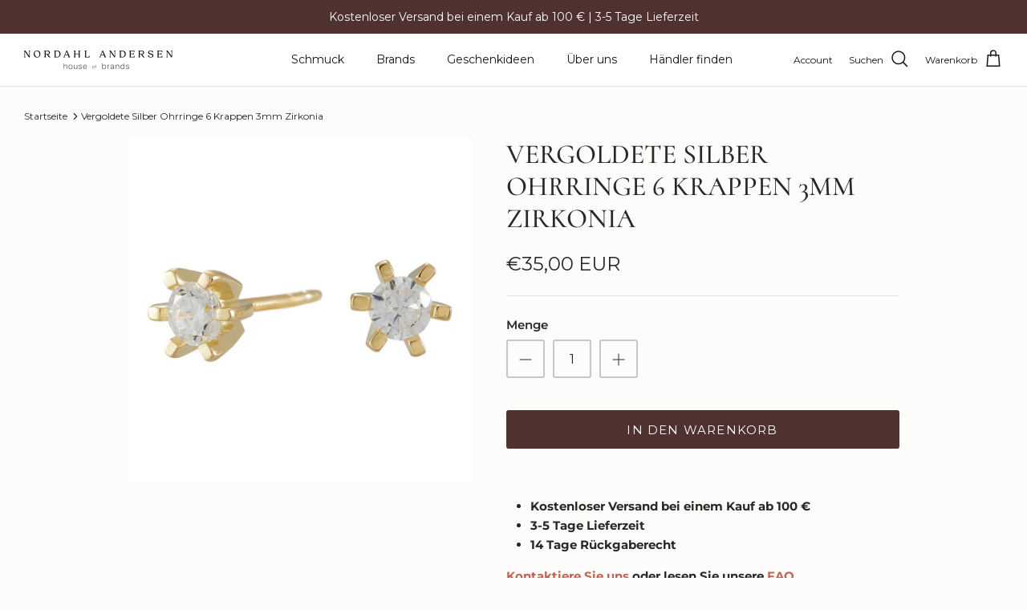

--- FILE ---
content_type: text/javascript
request_url: https://nordahlandersen.com/cdn/shop/t/32/assets/bss-file-configdata.aio.min.js?v=172452191668037524571767782258
body_size: -669
content:
/*
Generated time: November 2, 2023 14:09
This file was created by the app developer. Feel free to contact the original developer with any questions. It was minified (compressed) by AVADA. AVADA do NOT own this script.
*/
var configDatas=[];